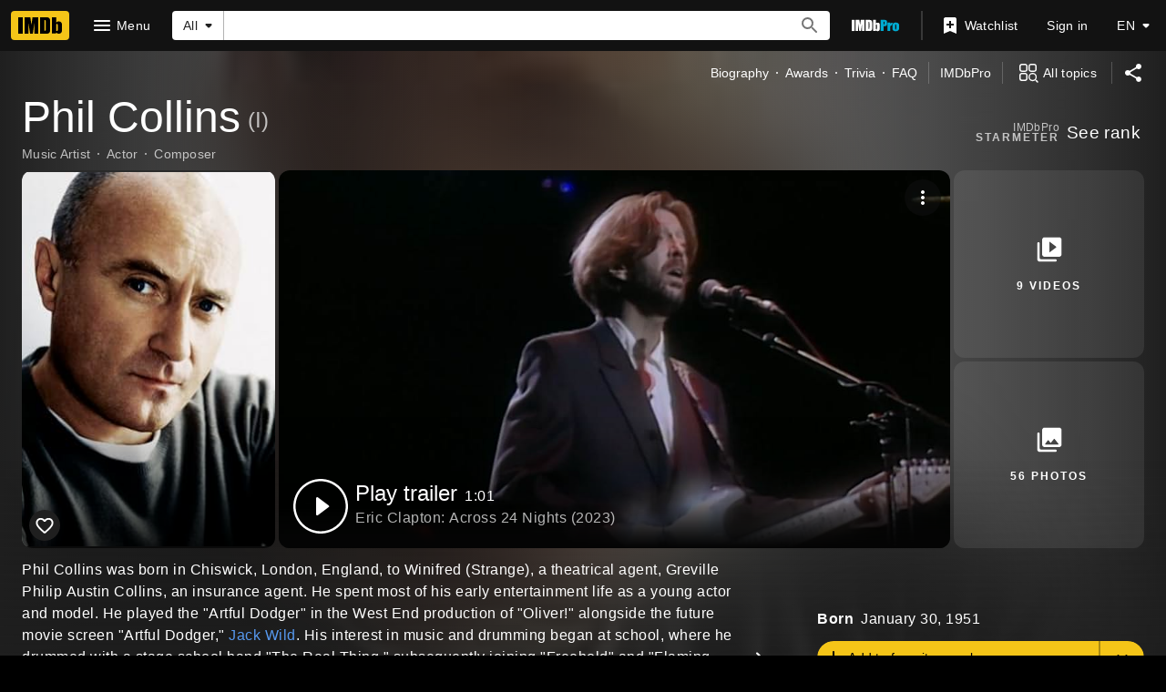

--- FILE ---
content_type: text/html; charset=UTF-8
request_url: https://www.imdb.com/name/nm0002015/
body_size: 2222
content:
<!DOCTYPE html>
<html lang="en">
<head>
    <meta charset="utf-8">
    <meta name="viewport" content="width=device-width, initial-scale=1">
    <title></title>
    <style>
        body {
            font-family: "Arial";
        }
    </style>
    <script type="text/javascript">
    window.awsWafCookieDomainList = [];
    window.gokuProps = {
"key":"AQIDAHjcYu/GjX+QlghicBgQ/7bFaQZ+m5FKCMDnO+vTbNg96AGMf6bGuw9mDE9eyBCEMKniAAAAfjB8BgkqhkiG9w0BBwagbzBtAgEAMGgGCSqGSIb3DQEHATAeBglghkgBZQMEAS4wEQQMmnnQ9WfkpQc3fug0AgEQgDsAQF9NEt2/jo5Sc2Lxq/TmfDUwU2A472D8EU2hY1A6vahKX/mrrKco8Mbrl6Xbf4iRd1Ek87aXuadEDg==",
          "iv":"D5498AE4RgAAB4Vm",
          "context":"PMJZZNHoA/o2SxwVXFtr9DxTeBovHq7fdeYqMcCl9xO3da8uyU+7Yzyk2aZfeorcgkkiCZJ6bqsaraRKpgyAnke04iQBJVyLcsA5AohzQIIhjiVO/hq+IL1FTHxI92DoGfrWqExFMEKT6Ev5zn3zx4CxSOgRpzUWWRs4k4PQYJYuBj8qPk2KvNwa0Bz0C7OffKJ1mkUiE/LudU4nbTzl2RBcNmBVWNsalgLiQnRI8Htr4aLEw+/7R47N11Tu11YBOsmJLoEYbmYHC86ENZ3Z/[base64]/9D1q9FwuJ2G3+oJBq7QeoklUdh4GoMURHlrLLuh5cd/NRbDLn6o+BDezd+cG8J79fIvNAlvOuCGrEopeBpbKSuheP/[base64]"
};
    </script>
    <script src="https://1c5c1ecf7303.a481e94e.us-east-2.token.awswaf.com/1c5c1ecf7303/e231f0619a5e/0319a8d4ae69/challenge.js"></script>
</head>
<body>
    <div id="challenge-container"></div>
    <script type="text/javascript">
        AwsWafIntegration.saveReferrer();
        AwsWafIntegration.checkForceRefresh().then((forceRefresh) => {
            if (forceRefresh) {
                AwsWafIntegration.forceRefreshToken().then(() => {
                    window.location.reload(true);
                });
            } else {
                AwsWafIntegration.getToken().then(() => {
                    window.location.reload(true);
                });
            }
        });
    </script>
    <noscript>
        <h1>JavaScript is disabled</h1>
        In order to continue, we need to verify that you're not a robot.
        This requires JavaScript. Enable JavaScript and then reload the page.
    </noscript>
</body>
</html>